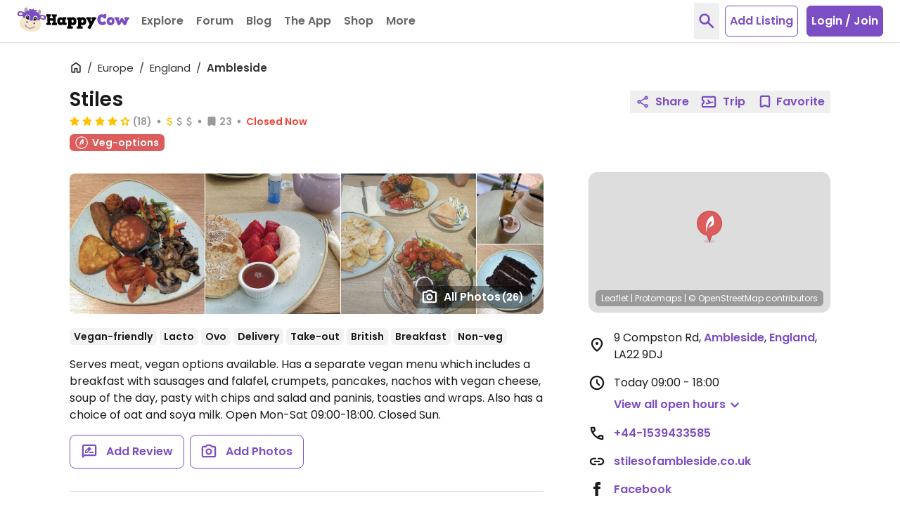

--- FILE ---
content_type: image/svg+xml
request_url: https://www.happycow.net/img/category/category_coffee-tea.svg?1
body_size: 788
content:
<?xml version="1.0" encoding="UTF-8"?>
<svg width="46px" height="46px" viewBox="0 0 58 58" version="1.1" xmlns="http://www.w3.org/2000/svg" xmlns:xlink="http://www.w3.org/1999/xlink">
    <!-- Generator: Sketch 61 (89581) - https://sketch.com -->
    <title>Coffee Tea Icon</title>
    <desc>Created with Sketch.</desc>
    <g id="Coffee-Tea-Icon" stroke="none" stroke-width="1" fill="none" fill-rule="evenodd">
        <g id="Food-Truck-Icon" fill-rule="nonzero">
            <g id="Group-7" transform="translate(1.000000, 1.000000)" fill="#C27900">
                <circle id="Oval" cx="27.6818182" cy="27.6818182" r="27.6818182"></circle>
            </g>
            <path d="M28.8300162,2.68520463 C18.2752434,2.68119559 8.7575314,9.0361504 4.71561526,18.7863375 C0.67369908,28.5365247 2.9037075,39.7614677 10.3656409,47.2262376 C17.8275744,54.6910074 29.0516695,56.925282 38.8033926,52.8870721 C48.5551158,48.8488623 54.9136886,39.3335668 54.9136886,28.7787938 C54.9000324,14.3772342 43.2315701,2.70433653 28.8300162,2.68520463 M28.7132972,57.4067321 C17.1031739,57.4105781 6.63411888,50.4197698 2.18845078,39.6945191 C-2.25721733,28.9692683 0.1961365,16.6220597 8.4043732,8.4111022 C16.6126098,0.20014471 28.9590051,-2.25730145 39.6857292,2.18481131 C50.4124533,6.62692408 57.4067321,17.093661 57.4067321,28.7037845 C57.3936276,44.5468396 44.5563476,57.3883748 28.7132972,57.4067321" id="Shape" fill="#FEFEFE"></path>
        </g>
        <g id="Group-2" transform="translate(13.500000, 19.000000)" fill="#FFFFFF">
            <path d="M30.1944963,12.1899456 L24.2411563,12.1899456 L24.2411563,5.09124442 L30.1944963,5.09124442 C32.1796968,5.09124442 33.7888462,6.6803298 33.7888462,8.64059503 C33.7888462,10.6008603 32.1796968,12.1899456 30.1944963,12.1899456 M30.1144308,2.01169194 L19.083344,2.01169194 L19.083344,15.1651321 L30.1144308,15.1651321 C33.7927665,15.1651321 36.7746385,12.2206504 36.7746385,8.58826079 C36.7746385,4.95617368 33.7927665,2.01169194 30.1144308,2.01169194" id="Fill-4"></path>
            <path d="M21.2150782,26.6133231 L9.75561878,26.6133231 C8.798,26.6133231 8.02162162,25.8345109 8.02162162,24.8738902 C8.02162162,23.9132695 8.798,23.1344573 9.75561878,23.1344573 L21.2150782,23.1344573 C22.172697,23.1344573 22.9490754,23.9132695 22.9490754,24.8738902 C22.9490754,25.8345109 22.172697,26.6133231 21.2150782,26.6133231" id="Fill-6"></path>
            <path d="M29.8665295,-1.76842727e-13 L15.0076817,-1.76842727e-13 L0.148683168,-1.76842727e-13 C0.148683168,-1.76842727e-13 -2.54594841,21.8309415 15.0076817,21.8309415 C32.5611611,21.8309415 29.8665295,-1.76842727e-13 29.8665295,-1.76842727e-13" id="Fill-8"></path>
        </g>
    </g>
</svg>